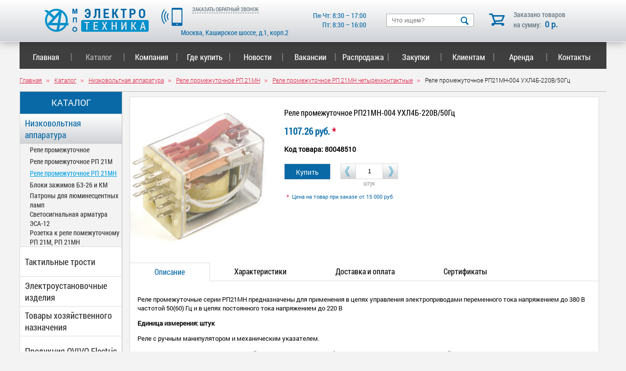

--- FILE ---
content_type: text/html; charset=UTF-8
request_url: https://www.elektrotech.ru/catalog/nizapp/RP21MH/RP21MH4/80048510/
body_size: 11389
content:
<!DOCTYPE HTML PUBLIC "-//W3C//DTD HTML 4.01 Transitional//EN" "http://www.w3.org/TR/html4/loose.dtd">
<html>
<head>
<meta name="cmsmagazine" content="6da7f02edb3224fb7c885f4fe8f99e90" />
<meta name="ktoprodvinul" content="c2219885bc068698" />
<meta http-equiv="Content-Type" content="text/html; charset=UTF-8" />
<meta name="keywords" content="электротехническая продукция, низковольтная аппаратура, электроустановочные изделия, цены, купить" />
<meta name="description" content="Реле промежуточное РП21МН-004 УХЛ4Б-220В/50Гц – продажа в Москве в компании МПО «Электротехника»." />
<link href="/bitrix/js/ui/design-tokens/dist/ui.design-tokens.min.css?168045228722029" type="text/css"  rel="stylesheet" />
<link href="/bitrix/js/ui/fonts/opensans/ui.font.opensans.min.css?16804522702320" type="text/css"  rel="stylesheet" />
<link href="/bitrix/js/main/popup/dist/main.popup.bundle.min.css?168045230325089" type="text/css"  rel="stylesheet" />
<link href="/bitrix/cache/css/s1/s1/page_2414c5b2e10ec394ad7cecb3e6df3bef/page_2414c5b2e10ec394ad7cecb3e6df3bef_v1.css?17001216677432" type="text/css"  rel="stylesheet" />
<link href="/bitrix/cache/css/s1/s1/template_4cee68a5984122048a9d06f20d2381d2/template_4cee68a5984122048a9d06f20d2381d2_v1.css?170012082733760" type="text/css"  data-template-style="true" rel="stylesheet" />
<script type="text/javascript">if(!window.BX)window.BX={};if(!window.BX.message)window.BX.message=function(mess){if(typeof mess==='object'){for(let i in mess) {BX.message[i]=mess[i];} return true;}};</script>
<script type="text/javascript">(window.BX||top.BX).message({'JS_CORE_LOADING':'Загрузка...','JS_CORE_NO_DATA':'- Нет данных -','JS_CORE_WINDOW_CLOSE':'Закрыть','JS_CORE_WINDOW_EXPAND':'Развернуть','JS_CORE_WINDOW_NARROW':'Свернуть в окно','JS_CORE_WINDOW_SAVE':'Сохранить','JS_CORE_WINDOW_CANCEL':'Отменить','JS_CORE_WINDOW_CONTINUE':'Продолжить','JS_CORE_H':'ч','JS_CORE_M':'м','JS_CORE_S':'с','JSADM_AI_HIDE_EXTRA':'Скрыть лишние','JSADM_AI_ALL_NOTIF':'Показать все','JSADM_AUTH_REQ':'Требуется авторизация!','JS_CORE_WINDOW_AUTH':'Войти','JS_CORE_IMAGE_FULL':'Полный размер'});</script>

<script type="text/javascript" src="/bitrix/js/main/core/core.min.js?1680809357220477"></script>

<script>BX.setJSList(['/bitrix/js/main/core/core_ajax.js','/bitrix/js/main/core/core_promise.js','/bitrix/js/main/polyfill/promise/js/promise.js','/bitrix/js/main/loadext/loadext.js','/bitrix/js/main/loadext/extension.js','/bitrix/js/main/polyfill/promise/js/promise.js','/bitrix/js/main/polyfill/find/js/find.js','/bitrix/js/main/polyfill/includes/js/includes.js','/bitrix/js/main/polyfill/matches/js/matches.js','/bitrix/js/ui/polyfill/closest/js/closest.js','/bitrix/js/main/polyfill/fill/main.polyfill.fill.js','/bitrix/js/main/polyfill/find/js/find.js','/bitrix/js/main/polyfill/matches/js/matches.js','/bitrix/js/main/polyfill/core/dist/polyfill.bundle.js','/bitrix/js/main/core/core.js','/bitrix/js/main/polyfill/intersectionobserver/js/intersectionobserver.js','/bitrix/js/main/lazyload/dist/lazyload.bundle.js','/bitrix/js/main/polyfill/core/dist/polyfill.bundle.js','/bitrix/js/main/parambag/dist/parambag.bundle.js']);
</script>
<script type="text/javascript">(window.BX||top.BX).message({'LANGUAGE_ID':'ru','FORMAT_DATE':'DD.MM.YYYY','FORMAT_DATETIME':'DD.MM.YYYY HH:MI:SS','COOKIE_PREFIX':'BITRIX_SM','SERVER_TZ_OFFSET':'10800','UTF_MODE':'Y','SITE_ID':'s1','SITE_DIR':'/','USER_ID':'','SERVER_TIME':'1769396286','USER_TZ_OFFSET':'0','USER_TZ_AUTO':'Y','bitrix_sessid':'71e7cc94541202d32d332cc91193ad52'});</script>


<script type="text/javascript" src="/bitrix/js/main/popup/dist/main.popup.bundle.min.js?168045229865492"></script>
<script type="text/javascript">BX.setJSList(['/bitrix/templates/.default/components/bitrix/catalog/catalog/bitrix/catalog.element/product_card/script.js','/bitrix/templates/.default/components/bitrix/menu/TopMenu/script.js']);</script>
<script type="text/javascript">BX.setCSSList(['/bitrix/templates/.default/components/bitrix/menu/LeftMenu4/style.css','/bitrix/templates/.default/components/bitrix/catalog/catalog/style.css','/bitrix/templates/.default/components/bitrix/catalog/catalog/bitrix/catalog.element/product_card/style.css','/bitrix/templates/.default/components/bitrix/catalog/catalog/bitrix/catalog.element/product_card/themes/blue/style.css','/bitrix/templates/.default/components/bitrix/menu/TopMenu/style.css','/bitrix/templates/.default/components/bitrix/breadcrumb/nav/style.css','/bitrix/templates/s1/styles.css']);</script>


<script type="text/javascript"  src="/bitrix/cache/js/s1/s1/template_ef4e23e119ab6fb73e589cf437a2925c/template_ef4e23e119ab6fb73e589cf437a2925c_v1.js?17001208115175"></script>
<script type="text/javascript"  src="/bitrix/cache/js/s1/s1/page_6096e37e186833355264eecf968e201c/page_6096e37e186833355264eecf968e201c_v1.js?170012121748790"></script>
<script type="text/javascript">var _ba = _ba || []; _ba.push(["aid", "61945151d0bcff8695e47dd93742ff84"]); _ba.push(["host", "www.elektrotech.ru"]); (function() {var ba = document.createElement("script"); ba.type = "text/javascript"; ba.async = true;ba.src = (document.location.protocol == "https:" ? "https://" : "http://") + "bitrix.info/ba.js";var s = document.getElementsByTagName("script")[0];s.parentNode.insertBefore(ba, s);})();</script>


<title>Реле промежуточное РП21МН-004 УХЛ4Б-220В/50Гц – купить в Москве</title>






		<!-- jQuery library -->
		<script type="text/javascript" src="/lib/js/external/_oldies/jquery-1.3.min.js"></script>
		<!--<script type="text/javascript" src="/lib/js/external/jquery-1.6.2.min.js"></script>-->

		<!-- jQuery Plugin scripts -->
		<script type="text/javascript" src="/lib/js/external/jquery.easing.1.3.min.js"></script>
		<script type="text/javascript" src="/lib/js/external/jquery.mousewheel.min.js"></script>

		<!-- Slider Kit scripts -->
		<script type="text/javascript" src="/lib/js/sliderkit/jquery.sliderkit.1.9.2.pack.js"></script>
		<script type="text/javascript" src="/lib/js/sliderkit/addons/sliderkit.timer.1.0.pack.js"></script>
		<script type="text/javascript" src="/lib/js/sliderkit/addons/sliderkit.counter.1.0.pack.js"></script>
		<script type="text/javascript" src="/lib/js/sliderkit/addons/sliderkit.imagefx.1.0.pack.js"></script>
<script type="text/javascript" src="/lib/js/jCarouselLite.js"></script>
<!-- Lightbox -->
<link rel="stylesheet" href="/lib/css/jquery.lightbox-0.5.css" type="text/css" media="screen" />
<script type="text/javascript" src="/lib/js/jquery.lightbox-0.5.min.js"></script>
<script type="text/javascript" src="/lib/js/lightbox_init.js"></script>

<link type="text/css" rel="stylesheet" href="/lib/css/lightgallery/lightgallery.css">

		<!-- Slider Kit launch -->
		<script type="text/javascript">
			$(window).load(function(){ //$(window).load() must be used instead of $(document).ready() because of Webkit compatibility

				/*---------------------------------
				 *	Example #01 Simple usage
				 *---------------------------------*/
				$(".transition-demo01").sliderkit({
					auto:1,
					autostill:true,
					autospeed:20000,
					circular:true,
					panelfx:'fancy',
					imagefx:{
						fxType: 'random' // curtain, zipper, wave, fountain, random
					},
					debug:1
				});
				/*
				$("#carousel-demo1").sliderkit({
					auto:false,
					shownavitems:5,
					start:0,
					circular:true,
panelfx:'fancy',
					counter:true
				});*/

			});

		</script>

		<!-- Slider Kit styles -->
		<!--<link rel="stylesheet" type="text/css" href="/lib/css/sliderkit-core.css" media="screen, projection" />-->
		<!--<link rel="stylesheet" type="text/css" href="/lib/css/sliderkit-demos.css" media="screen, projection" />-->



<script type="text/javascript" src="/ajax/script.js"></script>
<script type="text/javascript" src="/lib/js/inputmask.js"></script>
<script type="text/javascript" src="/bitrix/templates/s1/script.js"></script>



<script type="text/javascript">
jQuery(function(){

jQuery(".gallery").jCarouselLite({
		btnNext: ".next",
		btnPrev: ".prev",
		start: 0,
		visible: 5,
	//scroll: 0.996,
	scroll: 1,
	speed: 300 //1000
	});

});
</script>
<!-- <link rel="shortcut icon" href="/img/favicon.ico" type="image/x-icon"> -->
<link rel="shortcut icon" href="/favicon.ico" type="image/x-icon">
<!-- Global site tag (gtag.js) - Google Analytics -->
<script async src="https://www.googletagmanager.com/gtag/js?id=UA-25312481-83"></script>
<script>
  window.dataLayer = window.dataLayer || [];
  function gtag(){dataLayer.push(arguments);}
  gtag('js', new Date());

  gtag('config', 'UA-25312481-83');
</script>

</head>

<body>


<!-- Yandex.Metrika counter -->
<script type="text/javascript" >
   (function(m,e,t,r,i,k,a){m[i]=m[i]||function(){(m[i].a=m[i].a||[]).push(arguments)};
   m[i].l=1*new Date();k=e.createElement(t),a=e.getElementsByTagName(t)[0],k.async=1,k.src=r,a.parentNode.insertBefore(k,a)})
   (window, document, "script", "https://mc.yandex.ru/metrika/tag.js", "ym");

   ym(31485158, "init", {
        clickmap:true,
        trackLinks:true,
        accurateTrackBounce:true,
        webvisor:true
   });
</script>
<noscript><div><img src="https://mc.yandex.ru/watch/31485158" style="position:absolute; left:-9999px;" alt="" /></div></noscript>
<!-- /Yandex.Metrika counter -->
<div class='header'>

	<div class='header_wrapper'>
		<div class='logo'>
			<a href="/" class='a_img'><img src='/img/logo.png' alt="МПО «Электротехника»" title="МПО «Электротехника»"></a>
		</div>

		<div class='callback'>
			<img src='/img/phone.png'>
			<span class='call' onclick="yaCounter31485158.reachGoal('ZVONOK'); return true">ЗАКАЗАТЬ ОБРАТНЫЙ ЗВОНОК</span>
			<p class='phone'>
				<br>            </p>
			<div class="header__address">
				Москва, Каширское шоссе, д.1, корп.2			</div>
		</div>

		<div class="header__work-time">
			Пн-Чт: 8:30 – 17:00<br>
Пт: 8:30 – 16:00		</div>

		<div class="search-form">
<form action="/search/">

<input type="text" name="q" value="" placeholder='Что ищем?' size="15" maxlength="50" />
<input name="s" type="submit" value=" " />

</form>
</div>




		<a onclick="yaCounter31485158.reachGoal('GO_TO_BASKET'); return true" href="/basket/" style="text-decoration:none";>
			<div class='mini_basket'>
				Заказано товаров<br>на сумму: <span class='head_total'>0 р.</span>
			</div>
		</a>
		


	</div>

</div>



<div class='terra-call'>
	<div class='terra-call_hid'></div>
<div class='call-form'>
	<div class='close-call'>&nbsp;</div>

	<h3>ЗАКАЗ ОБРАТНОГО ЗВОНКА</h3>

	<p>Ваше имя</p>
	<input type='text' name='' id='fio-call' >

	<p>Ваш номер телефона *</p>
	<input type='text' name='' id='num-call' >

	<p>Ваш комментарий</p>
	<textarea name='' id='comment-call' ></textarea>
	<div style="
    font: 14px Roboto Condensed;
    Roboto font-stretch: condensed;
    text-align: center;
    width: 340px;
    padding-top: 10px;
    /* margin: 0 auto; */
">
	<input type="checkbox" id="checkbox-call" checked>
		Отправляя персональные данные из данной формы, я даю <a href="http://www.elektrotech.ru/politika/">согласие на обработку персональных данных</a>
	</div>
	<div style="
    font-family: Roboto;
    font-size: 12px;
    color: red;
    padding-top: 5px;
	display: none;
" id="call-form-check-err">Необходимо согласие на обработку персональных данных</div>
	<div class='submit-call'>Заказать</div>


</div>
</div>


<div class='terra-question'>
	<div class='terra-question_hid'></div>
	<div class='question-form'>
		<div class='close-question'>&nbsp;</div>

		<h3>ЗАДАТЬ ВОПРОС</h3>

		<p>Ваше имя</p>
		<input type='text' name='' id='fio-question' >

		<p>Ваш номер телефона *</p>
		<input type='text' name='' id='num-question' >

		<p>Ваш комментарий</p>
		<textarea name='' id='comment-question' ></textarea>
		<div style="
		font: 14px Roboto Condensed;
		Roboto font-stretch: condensed;
		text-align: center;
		width: 340px;
		padding-top: 10px;
		/* margin: 0 auto; */
	">
		<input type="checkbox" id="checkbox-question" checked>
			Отправляя персональные данные из данной формы, я даю <a href="http://www.elektrotech.ru/politika/">согласие на обработку персональных данных</a>
		</div>
		<div style="
		font-family: Roboto;
		font-size: 12px;
		color: red;
		padding-top: 5px;
		display: none;
	" id="question-form-check-err">Необходимо согласие на обработку персональных данных</div>
		<div class='submit-question'>Отправить</div>


	</div>
</div>

<div class='terra-service'>
	<div class='terra-service_hid'></div>
	<div class='service-form'>
		<div class='close-service'>&nbsp;</div>

		<h3>ЗАКАЗ УСЛУГИ</h3>

		<p>Ваше имя</p>
		<input type='text' name='' id='fio-service' >

		<p>Ваш номер телефона *</p>
		<input type='text' name='' id='num-service' >

		<p>Ваш комментарий</p>
		<textarea name='' id='comment-service' ></textarea>
		<div style="
		font: 14px Roboto Condensed;
		Roboto font-stretch: condensed;
		text-align: center;
		width: 340px;
		padding-top: 10px;
		/* margin: 0 auto; */
	">
		<input type="checkbox" id="checkbox-service" checked>
			Отправляя персональные данные из данной формы, я даю <a href="http://www.elektrotech.ru/politika/">согласие на обработку персональных данных</a>
		</div>
		<div style="
		font-family: Roboto;
		font-size: 12px;
		color: red;
		padding-top: 5px;
		display: none;
	" id="service-form-check-err">Необходимо согласие на обработку персональных данных</div>
		<div class='submit-service'>Отправить</div>
	</div>
</div>


<script>
	var phoneNum = document.getElementById('num-call');
	var imCBForm = new Inputmask("+7 (999) 999-99-99");
	imCBForm.mask(phoneNum);

	var serviceFormNum = document.getElementById('num-service');
	var serviceFormPhoneMask = new Inputmask("+7 (999) 999-99-99");
	serviceFormPhoneMask.mask(serviceFormNum);

	var questionFormNum = document.getElementById('num-question');
	var questionFormPhoneMask = new Inputmask("+7 (999) 999-99-99");
	questionFormPhoneMask.mask(questionFormNum);
</script>

<script type='text/javascript'>
	var winHeig = $(window).height() - 211;
	document.write("<style>div.content,div.content_wrapper{min-height:"+winHeig+"px;}</style>")
</script>






<div class='content'>
	<div class='content_wrapper'>







<div class="bx_horizontal_menu_advaced bx_site" id="catalog_menu_LkGdQn">
	<ul id="ul_catalog_menu_LkGdQn">
	     <!-- first level-->
				<li class="bx_hma_one_lvl ">
			<a href="/" data-description="" >
				Главная<span class='line'>|</span>
</a>
						</li>
	     <!-- first level-->
				<li class="bx_hma_one_lvl current">
			<a href="/catalog/" data-description="" >
				Каталог<span class='line'>|</span>
</a>
							<div class="catalog-menu-down">
									<div class="catalog-menu-down-element"><a href="/catalog/nizapp/">Низковольтная аппаратура</a></div>
									<div class="catalog-menu-down-element"><a href="/catalog/trosti/">Тактильные трости</a></div>
									<div class="catalog-menu-down-element"><a href="/catalog/elektro/">Электроустановочные изделия</a></div>
									<div class="catalog-menu-down-element"><a href="/catalog/hoztov/">Товары хозяйственного назначения</a></div>
									<div class="catalog-menu-down-element"><a href="/catalog/produktsiya-ovivo-electric/">Продукция OVIVO Electric</a></div>
									<div class="catalog-menu-down-element"><a href="/catalog/tiflo/">Тифлоизделия</a></div>
									<div class="catalog-menu-down-element"><a href="/catalog/elmont/">Электротехническая продукция</a></div>
									<div class="catalog-menu-down-element"><a href="/catalog/instruktsii-po-ekspluatatsii/">Инструкции по эксплуатации</a></div>
							</div>
				</li>
	     <!-- first level-->
				<li class="bx_hma_one_lvl ">
			<a href="/info/o-nas/" data-description="" >
				Компания<span class='line'>|</span>
</a>
						</li>
	     <!-- first level-->
				<li class="bx_hma_one_lvl ">
			<a href="/company/" data-description="" >
				Где купить<span class='line'>|</span>
</a>
						</li>
	     <!-- first level-->
				<li class="bx_hma_one_lvl ">
			<a href="/news/" data-description="" >
				Новости<span class='line'>|</span>
</a>
						</li>
	     <!-- first level-->
				<li class="bx_hma_one_lvl ">
			<a href="/info/vakansii" data-description="" >
				Вакансии<span class='line'>|</span>
</a>
						</li>
	     <!-- first level-->
				<li class="bx_hma_one_lvl ">
			<a href="/cooperation/metizy/" data-description="" >
				  Распродажа  <span class='line'>|</span>
</a>
						</li>
	     <!-- first level-->
				<li class="bx_hma_one_lvl ">
			<a href="/take/" data-description="" >
				Закупки<span class='line'>|</span>
</a>
						</li>
	     <!-- first level-->
				<li class="bx_hma_one_lvl ">
			<a href="/customers/certifications/" data-description="" >
				Клиентам<span class='line'>|</span>
</a>
						</li>
	     <!-- first level-->
				<li class="bx_hma_one_lvl ">
			<a href="/services/arenda/" data-description="" >
				Аренда<span class='line'>|</span>
</a>
						</li>
	     <!-- first level-->
				<li class="bx_hma_one_lvl ">
			<a href="/contacts/" data-description="" >
				Контакты</a>
						</li>
		</ul>
	<div style="clear: both;"></div>
</div>

<script>
/*
	window.catalogMenuFirstWidth_catalog_menu_LkGdQn = 0;

	BX.ready(function () {
		window.catalogMenuFirstWidth_catalog_menu_LkGdQn = menuCatalogResize("catalog_menu_LkGdQn") + 20;
		if (window.catalogMenuFirstWidth_catalog_menu_LkGdQn > 640)
			menuCatalogAlign("catalog_menu_LkGdQn");
		else
			menuCatalogPadding("catalog_menu_LkGdQn");

		menuCatalogResize("catalog_menu_LkGdQn", window.catalogMenuFirstWidth_catalog_menu_LkGdQn);

		if (!window.catalogMenuIDs)
		{
			window.catalogMenuIDs = [{'catalog_menu_LkGdQn' : window.catalogMenuFirstWidth_catalog_menu_LkGdQn}];
console.log('1');
		}
		else
		{
			window.catalogMenuIDs.push({'catalog_menu_LkGdQn' : window.catalogMenuFirstWidth_catalog_menu_LkGdQn});
console.log('2');
		}
	});
*/
</script>

<div class="bx_breadcrumbs"><ul itemscope itemtype="http://schema.org/BreadcrumbList"><li itemprop="itemListElement" itemscope itemtype="http://schema.org/ListItem"><a itemprop="item" href="/" title="Главная"><span itemprop="name" style="padding: 0; color: crimson;">Главная</span></a><meta itemprop="position" content="1" /></li><li itemprop="itemListElement" itemscope itemtype="http://schema.org/ListItem"><a itemprop="item" href="/catalog/" title="Каталог"><span itemprop="name" style="padding: 0; color: crimson;">Каталог</span></a><meta itemprop="position" content="2" /></li><li itemprop="itemListElement" itemscope itemtype="http://schema.org/ListItem"><a itemprop="item" href="/catalog/nizapp/" title="Низковольтная аппаратура"><span itemprop="name" style="padding: 0; color: crimson;">Низковольтная аппаратура</span></a><meta itemprop="position" content="3" /></li><li itemprop="itemListElement" itemscope itemtype="http://schema.org/ListItem"><a itemprop="item" href="/catalog/nizapp/RP21MH/" title="Реле промежуточное РП 21МН"><span itemprop="name" style="padding: 0; color: crimson;">Реле промежуточное РП 21МН</span></a><meta itemprop="position" content="4" /></li><li itemprop="itemListElement" itemscope itemtype="http://schema.org/ListItem"><a itemprop="item" href="/catalog/nizapp/RP21MH/RP21MH4/" title="Реле промежуточное РП 21МН четырехконтактные"><span itemprop="name" style="padding: 0; color: crimson;">Реле промежуточное РП 21МН четырехконтактные</span></a><meta itemprop="position" content="5" /></li><li itemprop="itemListElement" itemscope itemtype="http://schema.org/ListItem"><span itemprop="name">Реле промежуточное РП21МН-004 УХЛ4Б-220В/50Гц</span><meta itemprop="position" content="6" /></li></ul></div>
<span class="workarea">


<div class='left-menu-div'>
<ul class="left-menu">
	<li class='header'>КАТАЛОГ</li>
		

												<li><a href="/catalog/nizapp/" class="selected">Низковольтная аппаратура</a>
				
									<ul>
															
							
		

												<li><a href="/catalog/nizapp/rp/">Реле промежуточное</a></li>
							
		

		
		

		
		

		
		

												<li><a href="/catalog/nizapp/RP21M/">Реле промежуточное РП 21М</a></li>
							
		

		
		

		
		

		
		

		
		

												<li><a class="down-selected" href="/catalog/nizapp/RP21MH/">Реле промежуточное РП 21МН</a></li>
						
							
		

		
		

		
		

		
		

		
		

												<li><a href="/catalog/nizapp/zajim/">Блоки зажимов Б3-26 и КМ</a></li>
							
		

												<li><a href="/catalog/nizapp/komp/">Патроны для люминесцентных ламп</a></li>
							
		

												<li><a href="/catalog/nizapp/armatura/">Светосигнальная арматура ЭСА-12</a></li>
							
		

												<li><a href="/catalog/nizapp/rozrele/">Розетка к реле помежуточному РП 21М,  РП 21МН</a></li>
							
		

						</ul>
														<li><a href="/catalog/trosti/">Тактильные трости</a></li>
							
		

												<li><a href="/catalog/elektro/">Электроустановочные изделия</a></li>
							
		

												
		

		
		

		
		

		
		

												
		

		
		

		
		

		
		

		
		

		
		

		
		

		
		

		
		

		
		

		
		

		
		

												
		

		
		

		
		

		
		

		
		

		
		

		
		

		
		

		
		

		
		

												
		

		
		

												
		

		
		

		
		

												
		

												
		

		
		

		
		

		
		

		
		

		
		

		
		

												
		

		
		

		
		

												
		

		
		

		
		

		
		

												<li><a href="/catalog/hoztov/">Товары хозяйственного назначения</a></li>
							
		

												
		

												
		

												
		

												
		

												
		

												
		

												
		

												
		

												
		

												
		

												
		

												<li><a href="/catalog/produktsiya-ovivo-electric/">Продукция OVIVO Electric</a></li>
							
		

												
		

		
		

		
		

		
		

		
		

												
		

		
		

		
		

		
		

		
		

												
		

												<li><a href="/catalog/tiflo/">Тифлоизделия</a></li>
							
		

												
		

												<li><a href="/catalog/elmont/">Электротехническая продукция</a></li>
							
		

												
		

												
		

												
		

												
		

												
		

												
		

												<li><a href="/catalog/instruktsii-po-ekspluatatsii/">Инструкции по эксплуатации</a></li>
							

</ul>
</div>




<div class="bx_item_detail bx_blue" id="bx_117848907_503">
	<div class="bx_item_container">

<div class="clearfix" style="padding-bottom: 40px;">
<!-- img -->
<div class="bx_lt">
	<div class="bx_item_slider" id="bx_117848907_503_big_slider">
		<div class="bx_bigimages" id="bx_117848907_503_bigimg_cont">
			<div class="bx_bigimages_imgcontainer">
				<span class="bx_bigimages_aligner"><img
					id="bx_117848907_503_pict"
					src="/upload/iblock/aa9/aa99d997c31c7025a45cf696f35657ca.jpg"
					alt="Реле промежуточное РП21МН-004 УХЛ4Б-220В/50Гц"
					title="Реле промежуточное РП21МН-004 УХЛ4Б-220В/50Гц"
				></span>
							</div>
		</div>
	</div>
</div>



<!-- right part -->
<div class="bx_rt">

	<!-- title -->
		<div class="bx_item_title">
		<h1>
			<span id="nam_503">Реле промежуточное РП21МН-004 УХЛ4Б-220В/50Гц</span>
		</h1>
	</div>
	
		<div class="item_price">
			<div class="item_old_price" id="bx_117848907_503_old_price" style="display: none"></div>
		<div class="item_current_price" id="bx_117848907_503_price"></div>
		<div class="item_economy_price" id="bx_117848907_503_price_discount" style="display: none"></div>
	</div>
	
					<div class='price'>
				1107.26 руб.<span class='red'> *</span>			</div>
		
					<div class='code'>
				Код товара: 80048510			</div>
		
	
	<div class="product__buttons clearfix">
							<a href="javascript:;" id="addToBasket" onclick="addToBasket(503, '1107.26'); yaCounter31485158.reachGoal('BASKET'); return true">Купить</a>
			<div style="float: left;">
				<div class="list_cont"><div class="left-cont"></div><input type="text" value="1" id="inp_503" class='num_format'><div class="right-cont"></div></div>
									<div class="module">штук</div>
							</div>
			</div>

			<div class='note'>
			<span class='red'>* </span> Цена на товар при заказе от 15 000 руб.		</div>
	</div>

</div>

<div class="product-tabs-block">

	<div class="product-tabs__titles">
		<div class="tablinks tablinks_active" onclick="openTab(event, 'descriptionTab');">Описание</div>
		<div class="tablinks" onclick="openTab(event, 'characteristicTab');">Характеристики</div>
		<div class="tablinks" onclick="openTab(event, 'shippingPaymentTab');">Доставка и оплата</div>

					<div class="tablinks" onclick="openTab(event, 'sertificatesTab');">Сертификаты</div>
			</div>

	<div class="product-tabs__content">
		<div id="descriptionTab" class="tabcontent">
		<div style="font-family: Roboto; font-size: 13px;"><p>Реле промежуточные серии РП21МН предназначены для применения в цепях управления электроприводами переменного тока напряжением до 380 В частотой 50(60) Гц и в цепях постоянного  тока напряжением до 220 В</p></div>
				<div class='module2'>
			Единица измерения: штук		</div>
							<div class="item_info_section">
				<div class="bx_item_description">
					<p>Реле с ручным манипулятором и механическим указателем.</p>
<p>Напряжение катушки 220В, переменный ток, частота 50Гц. Потребляемая мощность 3,5Вт. Номинальный ток 6А.</p>
<p><b>4 переключающих контакта</b></p>
<p>Степень защиты механизма реле IP40</p>
<p>Коммутационная износостойкость класс «Б»  –   2   млн. циклов<br>
Механическая износостойкость                         –   20 млн. циклов<br>
Срок службы 6 лет</p>
<p>Габаритные размеры 34х34х45 мм (без розетки)<br>
Целесообразно устанавливать с розеткой.</p>
<p>					<div id="lightgallery" class="product__sertificate">
											</div>
				</div>
			</div>
		


		</div>

		<div id="characteristicTab" class="tabcontent">
			<div class="bx_item_description">
				<div class="item__properties">
									</div>
			</div>
		</div>

		<div id="shippingPaymentTab" class="tabcontent">
			<div class="item_info_section">
				<div class="bx_item_description">
					<h2>Доставка</h2>
					<ul>
						<li>Доставка по Москве при заказе от 50 тыс. бесплатно.</li>
						<li>Доставка в регионы РФ осуществляется через транспортные компании. До терминала транспортной компании в Москве доставляем бесплатно, далее доставку оплачивает Покупатель.</li>
						<li>Самовывоз по адресу: 115230, г.Москва, Каширское шоссе д.1, корп. 2.</li>
					</ul>

					<h2> Оплата</h2>
					<ul>
						<li>Безналичная оплата через банк по выставленному счету</li>
						<li>Наличными в офисе предприятия по адресу: 115230, г.Москва, Каширское шоссе д.1, корп. 2.</li>
					</ul>
				</div>
			</div>
		</div>
					<div id="sertificatesTab" class="tabcontent">
				<div class="item_info_section" id="lightgallery">
					
									</div>
			</div>
			</div>

</div>


<style>
    .clearfix:after {
        content: '';
        width: 100%;
        display: table;
        clear: both;
    }

    .product-tabs-block {
		position: relative;
    }

    .product-tabs__titles {
        position: absolute;
        z-index: 1;
        top: 0px;
    }

	.product-tabs__content {
		width: 100%;
		padding-top: 37px;
	}

    .tabcontent {
        border-top: 1px solid #dbdbdb;
        display: none;
		padding: 15px;
		min-height: 340px;
    }

    .tabcontent:nth-child(1) {
        display:block;
    }

    .tablinks {
        background: #fff;
        border: none;
        outline: none;
        height: 36px;
		float: left;
		padding: 0 50px;
		line-height: 36px;
		cursor: pointer;
		font-family: 'Roboto Condensed';
		font-size: 16px;
    }

    .tablinks_active {
        border-top: 1px solid #dbdbdb;
        border-left: 1px solid #dbdbdb;
        border-right: 1px solid #dbdbdb;
		border-bottom: 1px solid #fff;
		color: #0869a6;
	}

	.tablinks_active:nth-child(1) {
		border-left: none;
	}

	.product__buttons {
		height: 50px;
		padding-top: 10px;
		padding-bottom: 10px;
	}

	.tabcontent ul li {
		list-style-type: disc;
    	color: #000;
	}

	.bx_rt {
		float: left;
		max-width: 500px;
	}

	.property__line {
		overflow: hidden;
	}

	.property__line:after {
		content:'';
		display: block;;
		overflow: hidden;
		height: 14px;
		border-bottom: 1px dotted #666
	}

	.property__name {
		float: left;
		padding-right: 3px;
		font-weight: bold;
	}

	.property__value {
		float: right;
		padding-left: 3px;
	}

	.item__properties {
		width: 525px;
		font-size: 14px;
	}


</style>






		</div>

		
<div class="similar-products clearfix">
<div class="similar-products__title">Похожие товары</div>
<div class="similar-products__items">
<ul class="clearfix">


	<li>
		<div class="similar-products__item">
			<div class="similar-products__preview"><img src="/upload/iblock/aca/acaf8d2dd95e77246f5af9a5908f2551.jpg" alt=""></div>

			<div class="similar-products__name"><a class="similar-products__link" href="/catalog/nizapp/RP21MH/RP21MH4/84007010/">Реле промежуточное РП21МН-400 УХЛ4Б-110В/50Гц</a></div>

			<div class="price">1230.31 руб.</div>

			
			<div class="clearfix">
									<a href="javascript:;" id="addToBasket" onclick="addToBasket(516, '1230.31'); yaCounter31485158.reachGoal('BASKET'); return true">В корзину</a>
					<div style="float: left;">
						<div class="list_cont"><div class="left-cont"></div><input type="text" value="1" id="inp_516" class='num_format'><div class="right-cont"></div></div>
											</div>
					<div style="text-align: center; color: #6b6b6b;clear: both;font-size: 14px;">Наличие уточняйте у менеджера</div>
							</div>

							<div class="note">
					<span class='red'>* </span> Цена на товар при заказе от 15 000 руб.				</div>
					</div>
	</li>
	<li>
		<div class="similar-products__item">
			<div class="similar-products__preview"><img src="/upload/iblock/781/781dbc4b7fdd82fab480534081ff5235.jpg" alt=""></div>

			<div class="similar-products__name"><a class="similar-products__link" href="/catalog/nizapp/RP21MH/RP21MH4/84008500/">Реле промежуточное РП21МН-400 УХЛ4Б-220В</a></div>

			<div class="price">1 437.88 руб.</div>

			
			<div class="clearfix">
									<a href="javascript:;" id="addToBasket" onclick="addToBasket(515, '1 437.88'); yaCounter31485158.reachGoal('BASKET'); return true">В корзину</a>
					<div style="float: left;">
						<div class="list_cont"><div class="left-cont"></div><input type="text" value="1" id="inp_515" class='num_format'><div class="right-cont"></div></div>
											</div>
					<div style="text-align: center; color: #6b6b6b;clear: both;font-size: 14px;">Наличие уточняйте у менеджера</div>
							</div>

							<div class="note">
					<span class='red'>* </span> Цена на товар при заказе от 15 000 руб.				</div>
					</div>
	</li>
	<li>
		<div class="similar-products__item">
			<div class="similar-products__preview"><img src="/upload/iblock/986/986b4c8818567ee0a0c2f21f06314573.jpg" alt=""></div>

			<div class="similar-products__name"><a class="similar-products__link" href="/catalog/nizapp/RP21MH/RP21MH4/82202400/">Реле промежуточное РП21МН-220 УХЛ4Б-24В</a></div>

			<div class="price">1020.86 руб.</div>

			
			<div class="clearfix">
									<a href="javascript:;" id="addToBasket" onclick="addToBasket(506, '1020.86'); yaCounter31485158.reachGoal('BASKET'); return true">В корзину</a>
					<div style="float: left;">
						<div class="list_cont"><div class="left-cont"></div><input type="text" value="1" id="inp_506" class='num_format'><div class="right-cont"></div></div>
											</div>
					<div style="text-align: center; color: #6b6b6b;clear: both;font-size: 14px;">Наличие уточняйте у менеджера</div>
							</div>

							<div class="note">
					<span class='red'>* </span> Цена на товар при заказе от 15 000 руб.				</div>
					</div>
	</li>
	<li>
		<div class="similar-products__item">
			<div class="similar-products__preview"><img src="/upload/iblock/9b8/9b8d773b89f98650cdfdd455597afc5c.jpg" alt=""></div>

			<div class="similar-products__name"><a class="similar-products__link" href="/catalog/nizapp/RP21MH/RP21MH4/80041210/">Реле промежуточное РП21МН-004 УХЛ4Б-12В/50Гц</a></div>

			<div class="price">1020.86 руб.</div>

			
			<div class="clearfix">
									<a href="javascript:;" id="addToBasket" onclick="addToBasket(499, '1020.86'); yaCounter31485158.reachGoal('BASKET'); return true">В корзину</a>
					<div style="float: left;">
						<div class="list_cont"><div class="left-cont"></div><input type="text" value="1" id="inp_499" class='num_format'><div class="right-cont"></div></div>
											</div>
					<div style="text-align: center; color: #6b6b6b;clear: both;font-size: 14px;">Наличие уточняйте у менеджера</div>
							</div>

							<div class="note">
					<span class='red'>* </span> Цена на товар при заказе от 15 000 руб.				</div>
					</div>
	</li>
	<li>
		<div class="similar-products__item">
			<div class="similar-products__preview"><img src="/upload/iblock/295/295cd776e9d3d530d93d04376dd57608.jpg" alt=""></div>

			<div class="similar-products__name"><a class="similar-products__link" href="/catalog/nizapp/RP21MH/RP21MH4/80046000/">Реле промежуточное РП21МН-004 УХЛ4Б-60В</a></div>

			<div class="price">1020.86 руб.</div>

			
			<div class="clearfix">
									<a href="javascript:;" id="addToBasket" onclick="addToBasket(496, '1020.86'); yaCounter31485158.reachGoal('BASKET'); return true">В корзину</a>
					<div style="float: left;">
						<div class="list_cont"><div class="left-cont"></div><input type="text" value="1" id="inp_496" class='num_format'><div class="right-cont"></div></div>
											</div>
					<div style="text-align: center; color: #6b6b6b;clear: both;font-size: 14px;">Наличие уточняйте у менеджера</div>
							</div>

							<div class="note">
					<span class='red'>* </span> Цена на товар при заказе от 15 000 руб.				</div>
					</div>
	</li>
	<li>
		<div class="similar-products__item">
			<div class="similar-products__preview"><img src="/upload/iblock/b80/b80dcba4a07fb28f5a8a296d7c435a8a.jpg" alt=""></div>

			<div class="similar-products__name"><a class="similar-products__link" href="/catalog/nizapp/RP21MH/RP21MH4/80044800/">Реле промежуточное РП21МН-004 УХЛ4Б-48В</a></div>

			<div class="price">1020.86 руб.</div>

			
			<div class="clearfix">
									<a href="javascript:;" id="addToBasket" onclick="addToBasket(495, '1020.86'); yaCounter31485158.reachGoal('BASKET'); return true">В корзину</a>
					<div style="float: left;">
						<div class="list_cont"><div class="left-cont"></div><input type="text" value="1" id="inp_495" class='num_format'><div class="right-cont"></div></div>
											</div>
					<div style="text-align: center; color: #6b6b6b;clear: both;font-size: 14px;">Наличие уточняйте у менеджера</div>
							</div>

							<div class="note">
					<span class='red'>* </span> Цена на товар при заказе от 15 000 руб.				</div>
					</div>
	</li>
	<li>
		<div class="similar-products__item">
			<div class="similar-products__preview"><img src="/upload/iblock/5f7/5f7952aa1b140f97e36b68b4a9e6c9a7.jpg" alt=""></div>

			<div class="similar-products__name"><a class="similar-products__link" href="/catalog/nizapp/RP21MH/RP21MH4/80041200/">Реле промежуточное РП21МН-004 УХЛ4Б-12В</a></div>

			<div class="price">1020.86 руб.</div>

			
			<div class="clearfix">
									<a href="javascript:;" id="addToBasket" onclick="addToBasket(491, '1020.86'); yaCounter31485158.reachGoal('BASKET'); return true">В корзину</a>
					<div style="float: left;">
						<div class="list_cont"><div class="left-cont"></div><input type="text" value="1" id="inp_491" class='num_format'><div class="right-cont"></div></div>
											</div>
					<div style="text-align: center; color: #6b6b6b;clear: both;font-size: 14px;">Наличие уточняйте у менеджера</div>
							</div>

							<div class="note">
					<span class='red'>* </span> Цена на товар при заказе от 15 000 руб.				</div>
					</div>
	</li>
	<li>
		<div class="similar-products__item">
			<div class="similar-products__preview"><img src="/upload/iblock/51c/51c93b9a3e48b4793862e0f8318847ae.jpg" alt=""></div>

			<div class="similar-products__name"><a class="similar-products__link" href="/catalog/nizapp/RP21MH/RP21MH4/72202410/">Реле промежуточное РП21МН-220 УХЛ4А-24В/50Гц</a></div>

			<div class="price">1185.44 руб.</div>

			
			<div class="clearfix">
									<a href="javascript:;" id="addToBasket" onclick="addToBasket(489, '1185.44'); yaCounter31485158.reachGoal('BASKET'); return true">В корзину</a>
					<div style="float: left;">
						<div class="list_cont"><div class="left-cont"></div><input type="text" value="1" id="inp_489" class='num_format'><div class="right-cont"></div></div>
											</div>
					<div style="text-align: center; color: #6b6b6b;clear: both;font-size: 14px;">Наличие уточняйте у менеджера</div>
							</div>

							<div class="note">
					<span class='red'>* </span> Цена на товар при заказе от 15 000 руб.				</div>
					</div>
	</li>
	<li>
		<div class="similar-products__item">
			<div class="similar-products__preview"><img src="/upload/iblock/00a/00a1d3a40ea90aeb01fee304f4b1a256.jpg" alt=""></div>

			<div class="similar-products__name"><a class="similar-products__link" href="/catalog/nizapp/RP21MH/RP21MH4/70048510/">Реле промежуточное РП21МН-004 УХЛ4А-220В/50Гц</a></div>

			<div class="price">1310.28 руб.</div>

			
			<div class="clearfix">
									<a href="javascript:;" id="addToBasket" onclick="addToBasket(482, '1310.28'); yaCounter31485158.reachGoal('BASKET'); return true">В корзину</a>
					<div style="float: left;">
						<div class="list_cont"><div class="left-cont"></div><input type="text" value="1" id="inp_482" class='num_format'><div class="right-cont"></div></div>
											</div>
					<div style="text-align: center; color: #6b6b6b;clear: both;font-size: 14px;">Наличие уточняйте у менеджера</div>
							</div>

							<div class="note">
					<span class='red'>* </span> Цена на товар при заказе от 15 000 руб.				</div>
					</div>
	</li>
	<li>
		<div class="similar-products__item">
			<div class="similar-products__preview"><img src="/upload/iblock/718/718c7907bfbf94d5e133e4c0177d10a0.jpg" alt=""></div>

			<div class="similar-products__name"><a class="similar-products__link" href="/catalog/nizapp/RP21MH/RP21MH4/70042410/">Реле промежуточное РП21МН-004 УХЛ4А-24В/50 Гц</a></div>

			<div class="price">1185.44 руб.</div>

			
			<div class="clearfix">
									<a href="javascript:;" id="addToBasket" onclick="addToBasket(481, '1185.44'); yaCounter31485158.reachGoal('BASKET'); return true">В корзину</a>
					<div style="float: left;">
						<div class="list_cont"><div class="left-cont"></div><input type="text" value="1" id="inp_481" class='num_format'><div class="right-cont"></div></div>
											</div>
					<div style="text-align: center; color: #6b6b6b;clear: both;font-size: 14px;">Наличие уточняйте у менеджера</div>
							</div>

							<div class="note">
					<span class='red'>* </span> Цена на товар при заказе от 15 000 руб.				</div>
					</div>
	</li>
	<li>
		<div class="similar-products__item">
			<div class="similar-products__preview"><img src="/upload/iblock/451/4512a5f98dcb92c388c29e6cf81aea3e.jpg" alt=""></div>

			<div class="similar-products__name"><a class="similar-products__link" href="/catalog/nizapp/RP21MH/RP21MH4/70041210/">Реле промежуточное РП21МН-004 УХЛ4А-12В/50 Гц</a></div>

			<div class="price">1185.44 руб.</div>

			
			<div class="clearfix">
									<a href="javascript:;" id="addToBasket" onclick="addToBasket(480, '1185.44'); yaCounter31485158.reachGoal('BASKET'); return true">В корзину</a>
					<div style="float: left;">
						<div class="list_cont"><div class="left-cont"></div><input type="text" value="1" id="inp_480" class='num_format'><div class="right-cont"></div></div>
											</div>
					<div style="text-align: center; color: #6b6b6b;clear: both;font-size: 14px;">Наличие уточняйте у менеджера</div>
							</div>

							<div class="note">
					<span class='red'>* </span> Цена на товар при заказе от 15 000 руб.				</div>
					</div>
	</li>
</ul>
</div>
<div class="similar-products__items-prev prev"></div>
<div class="similar-products__items-next next"></div>

</div>

<style>

.similar-products {
	font-family: 'Roboto Condensed';
	position: relative;
}

.similar-products ul {
	margin: 0;
	padding: 0;
	color: #000;
}

.similar-products__title {
	font-size: 22px;
	padding-top: 25px;
    padding-bottom: 10px;
}

.similar-products__item {
	width: 230px;
	min-height: 350px;
	background: #fff;
	padding: 10px;
	box-sizing: border-box;
	margin-bottom: 10px;
	border: 1px solid #dbdbdb;
}

.similar-products ul li {
	margin-right: 13px;
	float: left;
}

/* .similar-products ul li:nth-child(4n) {
	margin-right: 0;
} */

.similar-products__preview {
	text-align: center;
	padding-bottom: 20px;
	height: 128px;
}

.similar-products__name {
	font-size: 16px;
	width: 200px;
	height: 80px;
	overflow: hidden;
}

.similar-products__item #addToBasket {
	padding: 7px 10px 5px;
	margin-right: 5px;
}

.similar-products__item .note {
	padding: 0;
	padding-top: 15px;
	font-size: 10px
}

.similar-products__items-prev, .similar-products__items-next {
	width: 66px;
	height: 61px;
	position: absolute;
    top: 116px;
    z-index: 10;
    opacity: 0.5;
	cursor: pointer;
}

.similar-products__items-prev {
	background: url(/img/slider_menu_l.png) no-repeat;
	left: 0px;
}

.similar-products__items-next {
	background: url(/img/slider_menu_r.png) no-repeat;
	right: 10px;
}

.similar-products__link {
	text-decoration: none;
	color: #000;
}

.similar-products__link:hover {
	color: crimson;
}
</style>

<script>
jQuery(function(){
	jQuery(".similar-products__items").jCarouselLite({
		btnNext: ".next",
		btnPrev: ".prev",
		start: 0,
		visible: 4,
	//scroll: 0.996,
		scroll: 1,
		speed: 300 //1000
	});

});
</script>




		<div class="bx_lb">
<div class="tac ovh">
</div>
<div class="tab-section-container">
</div>
		</div>
			<div style="clear: both;"></div>
	</div>
	<div class="clb"></div>
</div>




<div class='terra terra_none'>
	<div class='terra_hid'></div>
<div class='ok'>
<span>
Ваш товар добавлен в корзину!
</span>
<div class='name_ok'></div>
	<a href='javascript:;' class='close'>Продолжить покупки</a>
	<a href='/basket/' class='design' onclick="yaCounter31485158.reachGoal('ISSUE'); return true">Оформить</a>
</div>
</div>






<script type="text/javascript">
var obbx_117848907_503 = new JCCatalogElement({'CONFIG':{'SHOW_QUANTITY':false,'SHOW_PRICE':true,'SHOW_DISCOUNT_PERCENT':false,'SHOW_OLD_PRICE':false,'DISPLAY_COMPARE':false,'MAIN_PICTURE_MODE':'IMG'},'VISUAL':{'ID':'bx_117848907_503'},'PRODUCT_TYPE':'0','PRODUCT':{'ID':'503','PICT':{'ID':'4375','SRC':'/upload/iblock/aa9/aa99d997c31c7025a45cf696f35657ca.jpg','WIDTH':'298','HEIGHT':'295'},'NAME':'Реле промежуточное РП21МН-004 УХЛ4Б-220В/50Гц','SUBSCRIPTION':true,'PRICE':false,'SLIDER_COUNT':'1','SLIDER':[{'ID':'4375','SRC':'/upload/iblock/aa9/aa99d997c31c7025a45cf696f35657ca.jpg','WIDTH':'298','HEIGHT':'295'}],'CAN_BUY':false,'CHECK_QUANTITY':false,'QUANTITY_FLOAT':false,'MAX_QUANTITY':'0','STEP_QUANTITY':'1','BUY_URL':'/catalog/nizapp/RP21MH/RP21MH4/80048510/?action=BUY&id=503'},'BASKET':{'ADD_PROPS':true,'QUANTITY':'quantity','PROPS':'prop','EMPTY_PROPS':true,'BASKET_URL':'/basket/'}});
BX.message({
	MESS_BTN_BUY: 'Купить',
	MESS_BTN_ADD_TO_BASKET: 'В корзину',
	MESS_NOT_AVAILABLE: 'Нет в наличии',
	TITLE_ERROR: 'Ошибка',
	TITLE_BASKET_PROPS: 'Свойства товара, добавляемые в корзину',
	BASKET_UNKNOWN_ERROR: 'Неизвестная ошибка при добавлении товара в корзину',
	BTN_SEND_PROPS: 'Выбрать',
	BTN_MESSAGE_CLOSE: 'Закрыть'
});
</script>

<script>
    function openTab(evt, tabName) {
        var i, tabcontent, tablinks;

        tabcontent = document.getElementsByClassName('tabcontent');
        for (i = 0; i < tabcontent.length; i++) {
            tabcontent[i].style.display = 'none';
        }

        tablinks = document.getElementsByClassName('tablinks');
        for (i = 0; i < tablinks.length; i++) {
            tablinks[i].classList.remove('tablinks_active');
        }

        document.getElementById(tabName).style.display = 'block';
        evt.currentTarget.classList.add('tablinks_active');

    }
    </script><script type="text/javascript">
BX.ready(
	BX.defer(function(){
		if (!!window.obbx_117848907_503)
		{
			window.obbx_117848907_503.allowViewedCount(true);
		}
	})
);
</script>

</span>
	</div>


</div>

<div class='footer'>
	<div class="scrollup-button">
	</div>
	<div class='footer_wrapper'>
		<div class='logo_2'>
			<a href="/" class='a_img'><img src='/img/logo_2.png'></a>
			<div class="footer__copyright">(c) 2020 МПО Электротехника</div>
		</div>
		
		<div class='address'>
			<p class='phone_2'>
				<br>			</p>
			
			<p class='address_2' style="padding-bottom: 5px;">
				Москва, Каширское шоссе, д.1, корп.2			</p>
			<div class="footer__work-time">
				Пн-Чт: 8:30 – 17:00<br>
Пт: 8:30 – 16:00			</div>
			
			<p style="padding-bottom: 5px; color: #fff;"><a href="/map/" style="color: #fff; font: 13px Roboto Light">Карта сайта</a></p>
			<!-- <a href='http://uniofweb.ru/' class='uw'>Разработано компанией ЮниВеб</a><img src='/img/uw.png' class='uw'> -->
		</div>
		
		<ul class="footer__menu">
			<li class="footer__menu-item"><a href="/company/">Где купить</a></li>
			<li class="footer__menu-item"><a href="/news/">Новости</a></li>
			<li class="footer__menu-item"><a href="/cooperation/metizy/">Распродажа</a></li>
			<li class="footer__menu-item"><a href="/take/">Закупки</a></li>
			<li class="footer__menu-item"><a href="/customers/certifications/">Клиентам</a></li>
			<li class="footer__menu-item"><a href="/services/arenda/">Аренда</a></li>
			<li class="footer__menu-item"><a href="/contacts/">Контакты</a></li>
		</ul>

		<ul class="footer__menu footer__submenu">
			<li class="footer__menu-item"><a href="/catalog/nizapp/">Низковольтная аппаратура</a></li>
			<li class="footer__menu-item"><a href="/catalog/elektro/">Электроустановочные изделия</a></li>
			<li class="footer__menu-item"><a href="/catalog/hoztov/">Товары хозяйственного назначения</a></li>
			<li class="footer__menu-item"><a href="/catalog/tiflo/">Тифлоизделия</a></li>
			<li class="footer__menu-item"><a href="/catalog/hoztov/krepezhnye-izdeliya/">Крепежные изделия</a></li>
<!--
<P>			<li class="footer__menu-item"><a href="/catalog/elmont/">Услуги</a></li></p>
-->
		</ul>

		<div class='hz_number'>
			<p>ISO 9001 - 2015</p>
		</div>
		<div class="footer__dev-info">
			<a href='http://uniofweb.ru/' class='uw'>Разработано компанией ЮниВеб</a><img src='/img/uw.png' class='uw'>
		</div>
	</div>
</div>

<script>
jQuery(function($){
	$("#num-call").mask("(999) 999-9999");
	$("#num-oform").mask("(999) 999-9999");
	$("#num-service").mask("(999) 999-9999");
});
</script>

<script src="/lib/js/lightgallery/lightgallery.min.js"></script>

<script>
	lightGallery(document.getElementById('lightgallery'), {
		controls: false,
		download: false,
		toggleThumb: false
	}); 
</script>

<style>
	.lg-toolbar {
		display: none;
	}
</style>

</body>
</html>

--- FILE ---
content_type: text/css
request_url: https://www.elektrotech.ru/bitrix/cache/css/s1/s1/page_2414c5b2e10ec394ad7cecb3e6df3bef/page_2414c5b2e10ec394ad7cecb3e6df3bef_v1.css?17001216677432
body_size: 1469
content:


/* Start:/bitrix/templates/.default/components/bitrix/menu/LeftMenu4/style.css?16802727801426*/
/* Left menu*/
ul.left-menu
{
	list-style:none;
	margin:0; padding:0;
	margin-bottom:8px;
	position: relative; /*IE bug*/
	width: 210px;
	display: inline-block;
	border-bottom: 1px solid #dbdbdb;
}

ul.left-menu li{
border: 1px solid #dbdbdb;
border-bottom: none;
border-right: 1px solid #b7b7b7;
background: #fff;
/*height: 60px;*/}

ul.left-menu li a{
text-decoration: none;
font: 18px Roboto Condensed;
color: #313131;
padding-left: 10px;
padding-right: 3px;
display: table-cell;
width: 195px;
height: 60px;
vertical-align: middle;
position: relative;
z-index: 5;
left: 0;
top: 0;}


ul.left-menu li a:hover
{
color:#0869a6;
box-shadow: 0 0 9px rgba(0,0,0,0.3);}

ul.left-menu li a.selected:hover{box-shadow:none;}


ul.left-menu li a.selected:link, 
ul.left-menu li a.selected:visited, 
ul.left-menu li a.selected:active, 
ul.left-menu li a.selected:hover{
color:#0869a6;
filter: progid:DXImageTransform.Microsoft.gradient(GradientType=0,startColorstr=#ffffff,endColorstr=#cfd2d6);
background: -ms-linear-gradient(#ffffff, #cfd2d6);
background: -webkit-linear-gradient(#ffffff, #cfd2d6);
background: linear-gradient(#ffffff, #cfd2d6);
border-bottom: 1px solid #dbdbdb;
}

div.left-menu-div{
width:209px;
float:left;}

ul.left-menu li.header{
background:#0869a6;
font: 18px Roboto;
color: #fff;
padding: 0 16px;
display: table-cell;
width: 176px;
height: 45px;
vertical-align: middle;
border-top: none;
text-align: center;}
/* End */


/* Start:/bitrix/templates/.default/components/bitrix/catalog/catalog/style.css?1680272781697*/
.grid{}
.grid .bx_content_section{
	margin-bottom: 15px;
}
.grid .bx_sidebar{
	margin-bottom: 15px;
}

/* grid2x1 */
.grid2x1{}
.grid2x1 .bx_content_section{
	float: left;
	width: 66%;
	margin-bottom: 15px;
}
.grid2x1 .bx_sidebar{
	float: right;
	width: 33%;
	margin-bottom: 15px;
	padding-left: 5%;
	-webkit-box-sizing:border-box;
	-moz-box-sizing:border-box;
	box-sizing:border-box;
}
@media (max-width:960px){
	.grid2x1 .bx_sidebar{
		padding-left: 4%;
	}
}
@media (max-width:640px) {
	.grid2x1 .bx_content_section,
	.grid2x1 .bx_sidebar{
		width: 100%;
		float: none;
	}
	.grid2x1 .bx_sidebar{
		padding-left: 3%;
	}
}
@media (max-width:479px){
	.grid2x1 .bx_sidebar{
		padding-left: 1%;
	}

}
/* End */


/* Start:/bitrix/templates/.default/components/bitrix/catalog/catalog/bitrix/catalog.element/product_card/style.css?16802727821931*/
div.bx_item_detail{
border-left: 1px solid #b7b7b7;
display: inline-block;
width: 970px;
min-height: 550px;
padding: 10px 0 100px 15px;}

div.bx_item_container{
border: 1px solid #dbdbdb;
width: 958px;
display: inline-block;
background: #fff;
position: relative;
padding: 10px 0px;}

div.bx_lt{
width: 300px;
max-height: 289px;
display: inline-block;
float: left;
padding-right: 15px;}

div.bx_lt img {
    max-height: 298px;
}

.bx_item_title h1{font: 16px Roboto Condensed;}

div.price{
font: bold 19px Roboto Condensed;
color: #0869a6;
margin: 15px 0;}

div.module{font: bold 13px Roboto;}

.bx_item_description{
font: 13px Roboto;}

div.note{
font: 11px Roboto;
color: #0869a6;
padding-left: 5px;}

a#addToBasket {
text-decoration: none;
color: #fff;
font: 14px Roboto;
border: 1px solid #dbdbdb;
padding: 7px 23px 5px;
background: #0869a6;
float: left;
margin-right: 20px;
}

div.list_cont {
display: inline-block;
border: 1px solid #dbdbdb;
}

div.left-cont{
padding: 15px;
display: inline-block;
background: url(/img/l-count.png) no-repeat center;
background-size: 100%;
float: left;
cursor: pointer;
border-right: 1px solid #dbdbdb;}

div.right-cont{
padding: 15px;
display: inline-block;
background: url(/img/r-count.png) no-repeat center;
background-size: 100%;
float: left;
cursor: pointer;
border-left: 1px solid #dbdbdb;}

div.list_cont input[type='text']{
width: 50px;
height: 28px;
display: inline-block;
float: left;
border: none;
text-align: center;}

div.left-cont:hover,
div.right-cont:hover,
a#addToBasket:hover{
box-shadow: 0 0 5px rgba(0,0,0,0.3);}

div.left-cont:active{background: url(/img/l-count-2.png) no-repeat center;}
div.right-cont:active{background: url(/img/r-count-2.png) no-repeat center;}

div.module{
font: 12px Roboto Condensed;
color: #a1a1a1;
display: block;
text-align: center;
}

div.module2{font: bold 13px Roboto;}

.product__sertificate a {
    color: #000;
    text-decoration: none;
}
/* End */


/* Start:/bitrix/templates/.default/components/bitrix/catalog/catalog/bitrix/catalog.element/product_card/themes/blue/style.css?16802727821098*/
/* item_detail_v2 */

/* item_detail_slider */
.bx-touch .bx_item_detail.bx_blue .bx_item_slider .bx_slide ul li.bx_active .cnt{
	-webkit-border-image: url(/bitrix/templates/.default/components/bitrix/catalog/catalog/bitrix/catalog.element/product_card/themes/blue/images/x2border_active.png) 2 stretch;
	-moz-border-image: url(/bitrix/templates/.default/components/bitrix/catalog/catalog/bitrix/catalog.element/product_card/themes/blue/images/x2border_active.png) 2 stretch;
	-o-border-image: url(/bitrix/templates/.default/components/bitrix/catalog/catalog/bitrix/catalog.element/product_card/themes/blue/images/x2border_active.png) 2 stretch;
	border-image: url(/bitrix/templates/.default/components/bitrix/catalog/catalog/bitrix/catalog.element/product_card/themes/blue/images/x2border_active.png) 2 fill stretch;
}

/* scu_detail_size */
.bx-touch .bx_item_detail.bx_blue .bx_item_detail_size ul li.bx_active .cnt{
	-webkit-border-image: url(/bitrix/templates/.default/components/bitrix/catalog/catalog/bitrix/catalog.element/product_card/themes/blue/images/x2border_active.png) 2 stretch;
	-moz-border-image: url(/bitrix/templates/.default/components/bitrix/catalog/catalog/bitrix/catalog.element/product_card/themes/blue/images/x2border_active.png) 2 stretch;
	-o-border-image: url(/bitrix/templates/.default/components/bitrix/catalog/catalog/bitrix/catalog.element/product_card/themes/blue/images/x2border_active.png) 2 stretch;
	border-image: url(/bitrix/templates/.default/components/bitrix/catalog/catalog/bitrix/catalog.element/product_card/themes/blue/images/x2border_active.png) 2 fill stretch;
}
/* scu_detail_scu */
.bx-touch .bx_item_detail.bx_blue .bx_item_detail_scu .bx_scu ul li.bx_active .cnt{
	-webkit-border-image: url(/bitrix/templates/.default/components/bitrix/catalog/catalog/bitrix/catalog.element/product_card/themes/blue/images/x2border_active.png) 2 stretch;
	-moz-border-image: url(/bitrix/templates/.default/components/bitrix/catalog/catalog/bitrix/catalog.element/product_card/themes/blue/images/x2border_active.png) 2 stretch;
	-o-border-image: url(/bitrix/templates/.default/components/bitrix/catalog/catalog/bitrix/catalog.element/product_card/themes/blue/images/x2border_active.png) 2 stretch;
	border-image: url(/bitrix/templates/.default/components/bitrix/catalog/catalog/bitrix/catalog.element/product_card/themes/blue/images/x2border_active.png) 2 fill stretch;
}
/* End */
/* /bitrix/templates/.default/components/bitrix/menu/LeftMenu4/style.css?16802727801426 */
/* /bitrix/templates/.default/components/bitrix/catalog/catalog/style.css?1680272781697 */
/* /bitrix/templates/.default/components/bitrix/catalog/catalog/bitrix/catalog.element/product_card/style.css?16802727821931 */
/* /bitrix/templates/.default/components/bitrix/catalog/catalog/bitrix/catalog.element/product_card/themes/blue/style.css?16802727821098 */


--- FILE ---
content_type: application/javascript
request_url: https://www.elektrotech.ru/lib/js/lightbox_init.js
body_size: 247
content:
var images_folder = '/images/lightbox/';
var elements_lightbox = 'a[rel="lightbox"], div.gallery_lightbox div a, ul.gallery_lightbox li a';
$(function() { $(elements_lightbox).lightBox({
		overlayBgColor: "#000000",
		overlayOpacity: 0.8,
		containerBorderSize: 10,
		/*imageLoading: images_folder+"lightbox-ico-loading.gif",*/
		imageBtnClose: images_folder+"closelabel.png",
		imageBtnPrev: images_folder+"prevlabel.png",
		imageBtnNext: images_folder+"nextlabel.png",
		imageBlank : images_folder+"lightbox-blank.gif",
		containerResizeSpeed: 350,
		txtImage: "�������",
		txtOf: "��"
	});
});